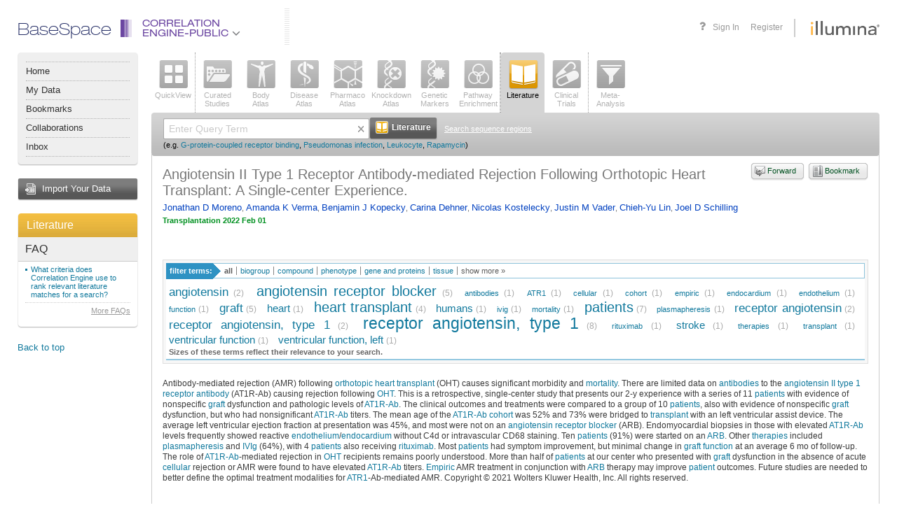

--- FILE ---
content_type: text/html;charset=UTF-8
request_url: https://accounts.public.ce.basespace.illumina.com/b/search/article.nb?id=33988339
body_size: 77955
content:
<!DOCTYPE html PUBLIC "-//W3C//DTD XHTML 1.0 Transitional//EN" "http://www.w3.org/TR/xhtml1/DTD/xhtml1-transitional.dtd">
<html xmlns="http://www.w3.org/1999/xhtml">
<head>
<meta http-equiv="Content-Type" content="text/html; charset=UTF-8" />
<link rel="stylesheet" href="/b/include/script.nbs?type=css&name=autocomplete,popup,effects&apiKey=nextbio-test&v=1.0" />
<link rel="stylesheet" href="/b/s/css3-s/nb.css?20251103_244925" />
<link rel="stylesheet" href="/b/s/css3-s/font-awesome.min.css?20251103_244925" />
<!--[if lte IE 7]>
<style type="text/css">/* <![CDATA[ */ @import url(/b/s/css3-s/nbie.css?20251103_244925); /* ]]> */</style>
<![endif]-->
<link rel="stylesheet" media="print" href="/b/s/css3-s/print.css?20251103_244925" />
<!--[if lte IE 8]>
<style type="text/css">/* <![CDATA[ */ @import url(/b/s/css3-s/nb3ie8.css?20251103_244925); /* ]]> */</style>
<![endif]-->
<link rel="shortcut icon" href="/b/s/img3/favicon.ico?20251103_244925" type="image/x-icon" />
<script type='text/javascript'>
<!--
var nb = {
system:"PUBLIC",root:"/b",img:"/b/s/img3",js:"/b/s/js3-s",
appContext:"b",
userId: "",
secure:"true",
walkMeUrl: "https://cdn.walkme.com/users/25d31b3166ba48908e23d5e9ed8e12d2/test/walkme_25d31b3166ba48908e23d5e9ed8e12d2_https.js",
exportChartsUrl: "https://charts.ce.basespace.illumina.com/highcharts-export-web/",
domainName: "PUBLIC"
,app:'lit'
,psauth:true
};
//-->
</script>
<script type='text/javascript' src='/b/s/js3-s/3rd/prototype-1.7.1.js'></script>
<script type='text/javascript' src='/b/s/js3-s/3rd/rsh0.6/rsh.js'></script>
<script type='text/javascript' src='/b/s/js3-s/3rd/jquery/jquery-1.7.2.min.js?20251103_244925'></script>
<script type="text/javascript" src="/b/s/js3-s/3rd/jquery.cycle.all.js?20251103_244925"></script>
<script type='text/javascript' src='/b/s/js3-s/3rd/d3.min.js?20251103_244925'></script>
<script>
var $j = jQuery.noConflict();
</script>
<script type='text/javascript' src='/b/s/js3-s/nb/nb.js?20251103_244925'></script>
<script type='text/javascript' src='/b/include/script.nbs?type=js&name=autocomplete,effects,notips,popup&apiKey=nextbio-test&v=1.0'></script>
<script type="text/javascript">
(function() {
var walkme = document.createElement('script');
walkme.type = 'text/javascript';
walkme.async = true;
walkme.src = nb.walkMeUrl;
// 'https://cdn.walkme.com/users/25d31b3166ba48908e23d5e9ed8e12d2/walkme_25d31b3166ba48908e23d5e9ed8e12d2_https.js'
var s = document.getElementsByTagName('script')[0];
s.parentNode.insertBefore(walkme, s);
window._walkmeConfig = {smartLoad:true};
})();
</script>
<title>Angiotensin II Type 1 Receptor Antibody-mediated Rejection Following Orthotopic Heart Transplant: A Single-center Experience. &mdash; NextBio article</title>
<script type='text/javascript' src='/b/s/js3-s/nb/search.js?20251103_244925'></script>
</head>
<body >
<a id="ie7Test" href="#ie7Test" style="position:absolute; top: -1000px; left: -1000px;"></a>
<div id='rap' class="Rap ">
<div class="Wrapper AppWrapper"><div class="WrapperIn"><div class="WrapperMinWidth"><div class="WrapperContainer">
<div class="header">
<div class="container">
<div class="header-nav" style="font-family: helvetica_neue_ltregular; font-size:24px; color: #252E66; margin-top:-6px;">BaseSpace</div>
<ul class="header-nav selected-product">
<li class="header-nav-item header-nav-main-item dropdown-item" id="product-drop-list">
<div class="product-lens ce">
<div class="el-1"></div>
<div class="el-2"></div>
<div class="el-3"></div>
<div class="el-4"></div>
<div class="el-5"></div>
<div class="el-6"></div>
</div>
<a class="ce" href="javascript:void(0);">
Correlation<br>Engine-Public
<span class="fa fa-angle-down fa-lg" style="color:#77787b"></span>
</a>
<ul class="header-nav-dropdown header-nav-main-dropdown dropdown-menu" id="productList" style="display:none;">
</ul>
</li>
</ul>
<div class="header-vendor">
<a class="header-logo" href="https://www.illumina.com" target="_blank" onclick='return chkAboutBox(event)'></a>
</div>
<ul class="header-nav header-nav-user">
<li class="header-nav-item header-nav-item-user header-nav-register"><a href="/b/authentication/login.nb" onclick="return saveLoginState();">Sign In</a></li>
<li class="header-nav-item header-nav-item-user header-nav-register">
<a onclick="showRegisterPopup()">Register</a>
</li>
</ul>
<a class="header-help selectable-tab animated-tab" title="Get help with this page" id='faqLink' href='/b/corp/faq.nb' target='_blank'>
<span class="fa fa-question fa-lg">
</span>
</a>
</div>
</div>
<div class="AppLeftBar2 NoPrint">
<div class="MenuPlate2">
<div class="MenuPlateHead2"></div>
<div class="MenuPlateBody2">
<ul class="MenuPlateList2">
<li ><a href='/b/nextbio.nb'>Home</a></li>
<li ><a href='javascript:void(signInLink("/b/mynb/projects.nb#tab=allProjects"));'>My Data</a></li>
<li ><a href='javascript:void(signInLink("/b/mynb/myBookmarks.nb"));'>Bookmarks</a></li>
<li ><a href='javascript:void(signInLink("/b/mynb/allNextBio.nb"));'>Collaborations</a></li>
<li ><a href='javascript:void(signInLink("/b/mynb/messages.nb"));'>Inbox</a></li>
</ul>
</div>
<div class="MenuPlateFoot2"></div>
</div>
<a href="javascript:void(signInLink('/b/imp/import.nb'));" class="AppImportButton">Import Your Data</a>
<div class="Plate">
<a href='/b/search/lit.nb' title="Go to Literature home" class='AppPlateTitle AppPlateTitleOrange'>Literature</a>
<div class="Plate5Body">
<div class="PlateCurrentApp2">
<div class="InnerWrap2">
<h4>FAQ</h4>
<ul>
<li><a href="/b/corp/faq.nb#litCriteria" onclick='return popupFaq(this, "faq", "litCriteria")'>What criteria does Correlation Engine use to rank relevant literature matches for a search?</a></li>
</ul>
<p class="SeeAll">
<a href="/b/corp/faq.nb" target="_blank">More FAQs</a>
</p>
</div>
</div>
</div>
<div class="Plate5Foot"><div><div></div></div></div>
</div>
<div class='Sticky NoIE6'>
<a onclick='toTop()'>Back to top</a>
</div>
</div>
<div class="AppContainer2" >
<div class="ContainerIn">
<div class="AppList AppList2 NoPrint">
<ul class="AppSelect">
<li>
<a onmouseover='nbTip(this.getAttribute("nb_tip"),true,[DELAY,2000,BGCOLOR,"#ffffcc",WIDTH,-300])' onmouseout='nbUnTip()' nb_tip="See a top-level view of all the information Correlation Engine has about a <strong>gene</strong>, <strong>SNP</strong>, <strong>sequence region</strong>, <strong>biogroup</strong>, <strong>bioset</strong>, <strong>phenotype</strong>, <strong>compound</strong>, <strong>tissue</strong>, or keyword." href='javascript:void(searchApp("ov"))'  ><span class="AppIcon  AppIconov "><img class="IconEn" src='/b/s/img3/vert/Overview.png' class='Png' /><img class="IconDis" style="display:none;" class='Png Disabled' src='/b/s/img3/vert/OverviewDisabled.png'/></span>QuickView</a>
</li>
</ul><div class="AppSelectLine"></div><ul class="AppSelect">
<li>
<a onmouseover='nbTip(this.getAttribute("nb_tip"),true,[DELAY,2000,BGCOLOR,"#ffffcc",WIDTH,-300])' onmouseout='nbUnTip()' nb_tip="Query or browse all studies curated by Illumina.  You can query by <strong>gene</strong>, <strong>SNP</strong>, <strong>sequence region</strong>, <strong>biogroup</strong>, <strong>bioset</strong>, <strong>phenotype</strong>, <strong>compound</strong>, <strong>tissue</strong>, or keyword.  Or browse using filters and text-based search." href='javascript:void(searchApp("as"))'  ><span class="AppIcon  AppIconas "><img class="IconEn" src='/b/s/img3/vert/All_Studies.png' class='Png' /><img class="IconDis" style="display:none;" class='Png Disabled' src='/b/s/img3/vert/All_StudiesDisabled.png'/></span>Curated<br />Studies</a>
</li>
<li>
<a onmouseover='nbTip(this.getAttribute("nb_tip"),true,[DELAY,2000,BGCOLOR,"#ffffcc",WIDTH,-300])' onmouseout='nbUnTip()' nb_tip="View the tissues, cell types, cell lines and stem cells in which a queried gene, bioset or biogroup is significantly enriched or expressed. Or view genes that are enriched or expressed in specific <strong> tissues</strong> and <strong>biosources</strong>." href='javascript:void(searchApp("ba"))'  ><span class="AppIcon  AppIconba "><img class="IconEn" src='/b/s/img3/vert/Body_Atlas.png' class='Png' /><img class="IconDis" style="display:none;" class='Png Disabled' src='/b/s/img3/vert/Body_AtlasDisabled.png'/></span>Body<br />Atlas</a>
</li>
<li>
<a onmouseover='nbTip(this.getAttribute("nb_tip"),true,[DELAY,2000,BGCOLOR,"#ffffcc",WIDTH,-300])' onmouseout='nbUnTip()' nb_tip="Find diseases, traits, conditions, and surrogate endpoints associated with a queried <strong>gene</strong>, <strong>sequence region</strong>, <strong>SNP</strong>, <strong>biogroup</strong>, or <strong>bioset</strong>." href='javascript:void(searchApp("da"))'  ><span class="AppIcon  AppIconda "><img class="IconEn" src='/b/s/img3/vert/Disease_Atlas.png' class='Png' /><img class="IconDis" style="display:none;" class='Png Disabled' src='/b/s/img3/vert/Disease_AtlasDisabled.png'/></span>Disease<br />Atlas</a>
</li>
<li>
<a onmouseover='nbTip(this.getAttribute("nb_tip"),true,[DELAY,2000,BGCOLOR,"#ffffcc",WIDTH,-300])' onmouseout='nbUnTip()' nb_tip="Discover which compounds and treatments affect a queried <strong>gene</strong>, <strong>sequence region</strong>, <strong>biogroup</strong>, or <strong>bioset</strong>." href='javascript:void(searchApp("pa"))'  ><span class="AppIcon  AppIconpa "><img class="IconEn" src='/b/s/img3/vert/Pharmaco_Atlas.png' class='Png' /><img class="IconDis" style="display:none;" class='Png Disabled' src='/b/s/img3/vert/Pharmaco_AtlasDisabled.png'/></span>Pharmaco<br />Atlas</a>
</li>
<li>
<a onmouseover='nbTip(this.getAttribute("nb_tip"),true,[DELAY,2000,BGCOLOR,"#ffffcc",WIDTH,-300])' onmouseout='nbUnTip()' nb_tip="Perform a knockdown, knockout, or overexpression experiment in reverse: See which genetic perturbations affect a queried <strong>gene</strong>, <strong>sequence region</strong>, <strong>biogroup</strong>, or <strong>bioset</strong>." href='javascript:void(searchApp("ka"))'  ><span class="AppIcon  AppIconka "><img class="IconEn" src='/b/s/img3/vert/Knockdown_Atlas.png' class='Png' /><img class="IconDis" style="display:none;" class='Png Disabled' src='/b/s/img3/vert/Knockdown_AtlasDisabled.png'/></span>Knockdown<br />Atlas</a>
</li>
<li>
<a onmouseover='nbTip(this.getAttribute("nb_tip"),true,[DELAY,2000,BGCOLOR,"#ffffcc",WIDTH,-300])' onmouseout='nbUnTip()' nb_tip="Locate genes and SNPs that are significantly linked to a queried <strong>phenotype</strong> or <strong>compound</strong>." href='javascript:void(searchApp("gm"))'  ><span class="AppIcon  AppIcongm "><img class="IconEn" src='/b/s/img3/vert/Genetic_Markers.png' class='Png' /><img class="IconDis" style="display:none;" class='Png Disabled' src='/b/s/img3/vert/Genetic_MarkersDisabled.png'/></span>Genetic<br />Markers</a>
</li>
<li>
<a onmouseover='nbTip(this.getAttribute("nb_tip"),true,[DELAY,2000,BGCOLOR,"#ffffcc",WIDTH,-300])' onmouseout='nbUnTip()' nb_tip="Find biogroups for which your queried <strong>bioset</strong>, <strong>phenotype</strong> or <strong>compound</strong> is highly enriched." href='javascript:void(searchApp("bg"))'  ><span class="AppIcon  AppIconbg "><img class="IconEn" src='/b/s/img3/vert/Biogroups.png' class='Png' /><img class="IconDis" style="display:none;" class='Png Disabled' src='/b/s/img3/vert/BiogroupsDisabled.png'/></span>Pathway<br />Enrichment</a>
</li>
</ul><div class="AppSelectLine"></div><ul class="AppSelect">
<li>
</li>
</ul><div class="AppSelectLine"></div><ul class="AppSelect">
<li>
<a onmouseover='nbTip(this.getAttribute("nb_tip"),true,[DELAY,2000,BGCOLOR,"#ffffcc",WIDTH,-300])' onmouseout='nbUnTip()' nb_tip="Do a classic PubMed literature search, or search hundreds of biology- and health-related news sources with any query term or keyword." href='javascript:void(searchApp("lit"))'  class="Selected"><span class="AppIcon  AppIconlit "><img class="IconEn" src='/b/s/img3/vert/Literature.png' class='Png' /><img class="IconDis" style="display:none;" class='Png Disabled' src='/b/s/img3/vert/LiteratureDisabled.png'/></span>Literature</a>
</li>
<li>
<a onmouseover='nbTip(this.getAttribute("nb_tip"),true,[DELAY,2000,BGCOLOR,"#ffffcc",WIDTH,-300])' onmouseout='nbUnTip()' nb_tip="Find clinical trials that interest you (including actively recruiting studies), using any query term or keyword." href='javascript:void(searchApp("trials"))'  ><span class="AppIcon  AppIcontrials "><img class="IconEn" src='/b/s/img3/vert/Clinical_Trials.png' class='Png' /><img class="IconDis" style="display:none;" class='Png Disabled' src='/b/s/img3/vert/Clinical_TrialsDisabled.png'/></span>Clinical<br />Trials</a>
</li>
</ul><div class="AppSelectLine"></div><ul class="AppSelect">
<li>
<a onmouseover='nbTip(this.getAttribute("nb_tip"),true,[DELAY,2000,BGCOLOR,"#ffffcc",WIDTH,-300])' onmouseout='nbUnTip()' nb_tip="Discover which genes or biogroups are significantly regulated in common across up to 150 <strong>biosets</strong> of your choice. Search among all <strong>biosets</strong> in Correlation Engine to find those that correlate with a Meta-Analysis of up to 10 selected <strong>biosets</strong>." href='javascript:void(searchApp("adv"))'  ><span class="AppIcon  AppIconadv "><img class="IconEn" src='/b/s/img3/vert/Meta_Analysis.png' class='Png' /><img class="IconDis" style="display:none;" class='Png Disabled' src='/b/s/img3/vert/Meta_AnalysisDisabled.png'/></span><div id='maBadge' style='display:none'>0</div>Meta-<br />Analysis</a>
</li>
</ul>
<div class="Clear"></div>
</div>
<div class="App2Search">
<div class="App2SearchIn1">
<div class="App2SearchIn2">
<div class="App2SearchForm">
<form id="mainSearchBx" style="" action="" onsubmit="return searchApp('lit',true)">
<input type="text" class="App2SearchFormText" name="q" id="q" value="" autocomplete="off" />
<span class='ClearQWrap'><img src='/b/s/img3/icons/liteX.gif' onclick='clearQuery()' class='ClearQ' alt='Clear' title='Clear'/></span>
<button type="submit" class="App2SearchFormSubmit"><span><strong><img src="/b/s/img3/vert/LiteratureSrch.png" width="18" height="18" alt="" /> Literature</strong></span></button>
<a class="App2SearchTipsLink" href="" onclick="switchSearchBoxes('seqSearchBx');return false;">Search sequence regions</a>
<div class="Clear"></div>
<div class='SearchEg'>
<small>
(e.g.
<a onclick="setCookieKey('nbFacets', 'lit')" href="/b/search/lit/G-protein-coupled%20receptor%20binding">G-protein-coupled receptor binding</a>,
<a onclick="setCookieKey('nbFacets', 'lit')" href="/b/search/lit/Pseudomonas%20infection">Pseudomonas infection</a>,
<a onclick="setCookieKey('nbFacets', 'lit')" href="/b/search/lit/Leukocyte">Leukocyte</a>,
<a onclick="setCookieKey('nbFacets', 'lit')" href="/b/search/lit/Rapamycin">Rapamycin</a>)
</small>
</div>
</form>
<form id="seqSearchBx" style="display:none" action="" onsubmit="return checkRegionRange('lit');">
<input id="maxRange" name="maxRange" type="hidden" value=""/>
<input id="chName" name="chName" type="hidden" value=""/>
<div style="width:870px;">
<div style="float:left;width:52%;">
<table cellspacing="0" cellpadding="0">
<tr>
<th style="width:150px;font-size:11px;text-align:left">Organisms</th>
<th style="width:100px;font-size:11px;text-align:left">Chromosomes</th>
<th style="width:auto;font-size:11px;text-align:left">Start</th>
<th style="width:auto;font-size:11px;text-align:left">Stop</th>
</tr>
<tr>
<td style="width:150px">
<select id="organisms" name='organisms' style="width:140px;font-size:11px" onchange="updateChromosomeOpt()">
<option id="og1" value="1" selected="selected">Homo Sapiens</option>
<option id="og2" value="2" >Mus Musculus</option>
<option id="og3" value="3" >Rattus Norvegicus</option>
<option id="og5" value="5" >C. Elegans</option>
<option id="og6" value="6" >D. Melanogaster</option>
<option id="og7" value="7" >Saccharomyces Cerevisiae</option>
</select>
</td>
<td style="width:100px"><select id="chromosome" name='chromosome' style="width:90px;font-size:11px" onchange="updateMaxChrRange()"></td>
<td style="width:auto;"><input style="height:13px;font-size:11px;margin-right:10px;width:90px;" type="text" id="chStart" name="chStart" value="" /></td>
<td style="width:auto;"><input style="height:13px;font-size:11px;width:90px;" type="text" id="chStop" name="chStop" value="" /></td>
</tr>
</table>
</div>
<div style="float:left;width:48%;margin-top: 3px;">
<button type="submit" class="App2SearchFormSubmit" style='margin-left: 10px;'><span><strong><img src="/b/s/img3/vert/LiteratureSrch.png" width="18" height="18" alt="" /> Literature</strong></span></button>
<a class="App2SearchTipsLink" href="" onclick="switchSearchBoxes('mainSearchBx');return false;">Go back to main search</a>
</div>
</div>
<div class="Clear"></div>
</form>
</div>
<div class="Clear"></div>
</div>
</div>
</div>
<div class='Plate'>
<div class="PlateBody AppSearchContainerBody" >
<div class="PlateContent App2SearchContainerContent">
<div class="InnerWrap2">
<div class="ArticleInfo">
<a id='bookmarkLink' href="/b/bookmarks/bookmark.nb" onclick="appendUrl('bookmarkLink', 'bookmarkUrl', false); appendTitle('bookmarkLink', 'bookmarkTitle'); return signInLink(this)" class="StyledButtonAqua StyledButtonSimple StyledButtonBookmark" style='float:right; margin:0 0 5px 5px'><span><strong>Bookmark</strong></span></a>
<a id='forwardLink' href="/b/forwardurl/forwardurl.nb" onclick="appendUrl('forwardLink', 'forwardURL', true); appendTitle('forwardLink', 'forwardURLTitle'); return signInLink(this)" class="StyledButtonAqua StyledButtonSimple StyledButtonForward" style='float:right; margin:0 0 5px 5px'><span><strong>Forward</strong></span></a>
<h1 class='AppTitle'>
<span class='AppName'>
Angiotensin II Type 1 Receptor Antibody-mediated Rejection Following Orthotopic Heart Transplant: A Single-center Experience.
</span>
</h1>
<p class="Authors">
<a href="/b/search/author/Jonathan%20D%20Moreno">Jonathan D Moreno</a>, <a href="/b/search/author/Amanda%20K%20Verma">Amanda K Verma</a>, <a href="/b/search/author/Benjamin%20J%20Kopecky">Benjamin J Kopecky</a>, <a href="/b/search/author/Carina%20Dehner">Carina Dehner</a>, <a href="/b/search/author/Nicolas%20Kostelecky">Nicolas Kostelecky</a>, <a href="/b/search/author/Justin%20M%20Vader">Justin M Vader</a>, <a href="/b/search/author/Chieh-Yu%20Lin">Chieh-Yu Lin</a>, <a href="/b/search/author/Joel%20D%20Schilling">Joel D Schilling</a>
</p>
<p></a></p><p></a></p><p></a></p><p></a></p><p></a></p><p></a></p><p></a></p><p></a></p><p></a></p>
<cite class="InfoSource"><strong>Transplantation&nbsp;2022 Feb 01</strong></cite>
</div>
<br />
<br />
<div class="TagCloudAndFilter">
<div class="RelatedTerms"><h6><span>filter terms:</span></h6><input type="hidden" class="TagCloudBackupValues" nbId="_pub" nbUrl="search/publication/tagCloud.nb" nbQuery="q=&amp;id=33988339" nbFilter="false" /><ul class="TermsBy" id="_pub_type_tabs"><li class="Selected" id="_pub_ALL" name="_pub_type"><a href="" onclick="return onClickCloudTab({obj: this, cloudId: '_pub', tabId: 'ALL', url: 'search/publication/tagCloud.nb', query: 'q=\&id=33988339', filter: 'false', otherList:'_pub_type_tabs_more'});">all</a></li><li id="_pub_BIOGROUP" name="_pub_type"><a href="" onclick="return onClickCloudTab({obj: this, cloudId: '_pub', tabId: 'BIOGROUP', url: 'search/publication/tagCloud.nb', query: 'q=\&id=33988339', filter: 'false', otherList:'_pub_type_tabs_more'});">biogroup</a></li><li id="_pub_COMPOUND" name="_pub_type"><a href="" onclick="return onClickCloudTab({obj: this, cloudId: '_pub', tabId: 'COMPOUND', url: 'search/publication/tagCloud.nb', query: 'q=\&id=33988339', filter: 'false', otherList:'_pub_type_tabs_more'});">compound</a></li><li id="_pub_DISEASE" name="_pub_type"><a href="" onclick="return onClickCloudTab({obj: this, cloudId: '_pub', tabId: 'DISEASE', url: 'search/publication/tagCloud.nb', query: 'q=\&id=33988339', filter: 'false', otherList:'_pub_type_tabs_more'});">phenotype</a></li><li id="_pub_GENE" name="_pub_type"><a href="" onclick="return onClickCloudTab({obj: this, cloudId: '_pub', tabId: 'GENE', url: 'search/publication/tagCloud.nb', query: 'q=\&id=33988339', filter: 'false', otherList:'_pub_type_tabs_more'});">gene and proteins</a></li><li id="_pub_TISSUE" name="_pub_type"><a href="" onclick="return onClickCloudTab({obj: this, cloudId: '_pub', tabId: 'TISSUE', url: 'search/publication/tagCloud.nb', query: 'q=\&id=33988339', filter: 'false', otherList:'_pub_type_tabs_more'});">tissue</a></li><li class="ShowMore" id="_pub_show_more"><a href="javascript:void(0)" onclick="$('_pub_show_more').hide();$('_pub_show_less').show();$('_pub_type_tabs_more').show();">show more &raquo;</a></li><li class="ShowLess" id="_pub_show_less" style="display:none"><a href="javascript:void(0)" onclick="$('_pub_type_tabs_more').hide();$('_pub_show_less').hide();$('_pub_show_more').show();">show less &laquo;</a></li></ul><ul class="TermsBy" id="_pub_type_tabs_more" style="clear:both;width:100%;display:none"><li id="_pub_ORGANISM" name="_pub_type"><a href="" onclick="return onClickCloudTab({obj: this, cloudId: '_pub', tabId: 'ORGANISM', url: 'search/publication/tagCloud.nb', query: 'q=\&id=33988339', filter: 'false', otherList:'_pub_type_tabs'});">organism</a></li><li id="_pub_TECHNIQUE" name="_pub_type"><a href="" onclick="return onClickCloudTab({obj: this, cloudId: '_pub', tabId: 'TECHNIQUE', url: 'search/publication/tagCloud.nb', query: 'q=\&id=33988339', filter: 'false', otherList:'_pub_type_tabs'});">technique</a></li><li id="_pub_PROCESSES" name="_pub_type"><a href="" onclick="return onClickCloudTab({obj: this, cloudId: '_pub', tabId: 'PROCESSES', url: 'search/publication/tagCloud.nb', query: 'q=\&id=33988339', filter: 'false', otherList:'_pub_type_tabs'});">processes</a></li><li id="_pub_HUMANITIES" name="_pub_type"><a href="" onclick="return onClickCloudTab({obj: this, cloudId: '_pub', tabId: 'HUMANITIES', url: 'search/publication/tagCloud.nb', query: 'q=\&id=33988339', filter: 'false', otherList:'_pub_type_tabs'});">humanities</a></li><li id="_pub_NAMEDGROUPS" name="_pub_type"><a href="" onclick="return onClickCloudTab({obj: this, cloudId: '_pub', tabId: 'NAMEDGROUPS', url: 'search/publication/tagCloud.nb', query: 'q=\&id=33988339', filter: 'false', otherList:'_pub_type_tabs'});">namedgroups</a></li></ul><div class="Clear"></div></div>
<div id="_pub" class="TagCloud" nbUrl="search/publication/tagCloud.nb" nbQuery="q=&amp;id=33988339" nbFilter="false" tagTypes="BIOGROUP,COMPOUND,DISEASE,GENE,TISSUE">
<div id="_pub_tagCloudContainer" style="clear:both;position:relative">
<div style="position:relative; NoUl">
<div class="Tags">
<li class="s3"><a href="/b/search/ov/angiotensin" onmouseover="nbApi.popupItems(this,'_pub_popup', '/search/anno.nb', [ ['treatment', '259740', 'Angiotensins,Angiotensin']  ], event, false, 500, function() {nbApi.setAttr('_pub_popup', 'nbSyn', 'syn=');}); return false;" onclick="nbApi.popupItems(this,'_pub_popup', '/search/anno.nb', [ ['treatment', '259740', 'Angiotensins,Angiotensin']  ], event, false, 100, function() {nbApi.setAttr('_pub_popup', 'nbSyn', 'syn=');}); return false;"nbTagName="angiotensin">angiotensin</a>&nbsp;<span title="Term 'angiotensin' and its synonyms occurs 2 times within this article." class="TagCloudCount">(2)</span></li> <li class="s2"><a href="/b/search/ov/angiotensin%20receptor%20blocker" onmouseover="nbApi.popupItems(this,'_pub_popup', '/search/anno.nb', [ ['treatment', '2370842', 'Angiotensin Receptor Antagonists,Receptor Blockers{comma} Angiotensins,Antagonists{comma} Angiotensin Recept...']  ], event, false, 500, function() {nbApi.setAttr('_pub_popup', 'nbSyn', 'syn=ARB|Angiotensin Receptor Antagonists');}); return false;" onclick="nbApi.popupItems(this,'_pub_popup', '/search/anno.nb', [ ['treatment', '2370842', 'Angiotensin Receptor Antagonists,Receptor Blockers{comma} Angiotensins,Antagonists{comma} Angiotensin Recept...']  ], event, false, 100, function() {nbApi.setAttr('_pub_popup', 'nbSyn', 'syn=ARB|Angiotensin Receptor Antagonists');}); return false;"nbTagName="angiotensin receptor blocker">angiotensin&nbsp;receptor&nbsp;blocker</a>&nbsp;<span title="Term 'angiotensin receptor blocker' and its synonyms occurs 5 times within this article." class="TagCloudCount">(5)</span></li> <li class="s6"><a href="/b/search/ov/antibodies" onmouseover="nbApi.popupItems(this,'_pub_popup', '/search/anno.nb', [ ['treatment', '263978', 'Antibodies,Antibody,Antibodieses']  ], event, false, 500, function() {nbApi.setAttr('_pub_popup', 'nbSyn', 'syn=');}); return false;" onclick="nbApi.popupItems(this,'_pub_popup', '/search/anno.nb', [ ['treatment', '263978', 'Antibodies,Antibody,Antibodieses']  ], event, false, 100, function() {nbApi.setAttr('_pub_popup', 'nbSyn', 'syn=');}); return false;"nbTagName="antibodies">antibodies</a>&nbsp;<span title="Term 'antibodies' and its synonyms occurs 1 times within this article." class="TagCloudCount">(1)</span></li> <li class="s6"><a href="/b/search/ov/ATR1" onmouseover="nbApi.popupItems(this,'_pub_popup', '/search/anno.nb', [ ['feature', '25349', 'SLC3A1,solute carrier family 3 (cystine, dibasic and neutral amino acid transporters, activator ...']  ], event, false, 500, function() {nbApi.setAttr('_pub_popup', 'nbSyn', 'syn=');}); return false;" onclick="nbApi.popupItems(this,'_pub_popup', '/search/anno.nb', [ ['feature', '25349', 'SLC3A1,solute carrier family 3 (cystine, dibasic and neutral amino acid transporters, activator ...']  ], event, false, 100, function() {nbApi.setAttr('_pub_popup', 'nbSyn', 'syn=');}); return false;"nbTagName="ATR1">ATR1</a>&nbsp;<span title="Term 'ATR1' and its synonyms occurs 1 times within this article." class="TagCloudCount">(1)</span></li> <li class="s6"><a href="/b/search/ov/cellular" onmouseover="nbApi.popupItems(this,'_pub_popup', '/search/anno.nb', [ ['biogroup', '35314', 'cellularization']  ], event, false, 500, function() {nbApi.setAttr('_pub_popup', 'nbSyn', 'syn=');}); return false;" onclick="nbApi.popupItems(this,'_pub_popup', '/search/anno.nb', [ ['biogroup', '35314', 'cellularization']  ], event, false, 100, function() {nbApi.setAttr('_pub_popup', 'nbSyn', 'syn=');}); return false;"nbTagName="cellular">cellular</a>&nbsp;<span title="Term 'cellular' and its synonyms occurs 1 times within this article." class="TagCloudCount">(1)</span></li> <li class="s6"><a href="/b/search/ov/cohort" onmouseover="nbApi.popupItems(this,'_pub_popup', '/search/anno.nb', [ ['techniques', '226608', 'Cohort Studies']  ], event, false, 500, function() {nbApi.setAttr('_pub_popup', 'nbSyn', 'syn=');}); return false;" onclick="nbApi.popupItems(this,'_pub_popup', '/search/anno.nb', [ ['techniques', '226608', 'Cohort Studies']  ], event, false, 100, function() {nbApi.setAttr('_pub_popup', 'nbSyn', 'syn=');}); return false;"nbTagName="cohort">cohort</a>&nbsp;<span title="Term 'cohort' and its synonyms occurs 1 times within this article." class="TagCloudCount">(1)</span></li> <li class="s6"><a href="/b/search/ov/empiric" onmouseover="nbApi.popupItems(this,'_pub_popup', '/search/anno.nb', [ ['humanities', '233383', 'Empiricism']  ], event, false, 500, function() {nbApi.setAttr('_pub_popup', 'nbSyn', 'syn=');}); return false;" onclick="nbApi.popupItems(this,'_pub_popup', '/search/anno.nb', [ ['humanities', '233383', 'Empiricism']  ], event, false, 100, function() {nbApi.setAttr('_pub_popup', 'nbSyn', 'syn=');}); return false;"nbTagName="empiric">empiric</a>&nbsp;<span title="Term 'empiric' and its synonyms occurs 1 times within this article." class="TagCloudCount">(1)</span></li> <li class="s6"><a href="/b/search/ov/endocardium" onmouseover="nbApi.popupItems(this,'_pub_popup', '/search/anno.nb', [ ['tissue', '216118', 'Endocardium']  ], event, false, 500, function() {nbApi.setAttr('_pub_popup', 'nbSyn', 'syn=');}); return false;" onclick="nbApi.popupItems(this,'_pub_popup', '/search/anno.nb', [ ['tissue', '216118', 'Endocardium']  ], event, false, 100, function() {nbApi.setAttr('_pub_popup', 'nbSyn', 'syn=');}); return false;"nbTagName="endocardium">endocardium</a>&nbsp;<span title="Term 'endocardium' and its synonyms occurs 1 times within this article." class="TagCloudCount">(1)</span></li> <li class="s6"><a href="/b/search/ov/endothelium" onmouseover="nbApi.popupItems(this,'_pub_popup', '/search/anno.nb', [ ['tissue', '216753', 'Endothelium']  ], event, false, 500, function() {nbApi.setAttr('_pub_popup', 'nbSyn', 'syn=');}); return false;" onclick="nbApi.popupItems(this,'_pub_popup', '/search/anno.nb', [ ['tissue', '216753', 'Endothelium']  ], event, false, 100, function() {nbApi.setAttr('_pub_popup', 'nbSyn', 'syn=');}); return false;"nbTagName="endothelium">endothelium</a>&nbsp;<span title="Term 'endothelium' and its synonyms occurs 1 times within this article." class="TagCloudCount">(1)</span></li> <li class="s6"><a href="/b/search/ov/function" onmouseover="nbApi.popupItems(this,'_pub_popup', '/search/anno.nb', [ ['disease', '1474040', 'Function']  ], event, false, 500, function() {nbApi.setAttr('_pub_popup', 'nbSyn', 'syn=');}); return false;" onclick="nbApi.popupItems(this,'_pub_popup', '/search/anno.nb', [ ['disease', '1474040', 'Function']  ], event, false, 100, function() {nbApi.setAttr('_pub_popup', 'nbSyn', 'syn=');}); return false;"nbTagName="function">function</a>&nbsp;<span title="Term 'function' and its synonyms occurs 1 times within this article." class="TagCloudCount">(1)</span></li> <li class="s3"><a href="/b/search/ov/graft" onmouseover="nbApi.popupItems(this,'_pub_popup', '/search/anno.nb', [ ['techniques', '227749', 'Transplants']  ], event, false, 500, function() {nbApi.setAttr('_pub_popup', 'nbSyn', 'syn=');}); return false;" onclick="nbApi.popupItems(this,'_pub_popup', '/search/anno.nb', [ ['techniques', '227749', 'Transplants']  ], event, false, 100, function() {nbApi.setAttr('_pub_popup', 'nbSyn', 'syn=');}); return false;"nbTagName="graft">graft</a>&nbsp;<span title="Term 'graft' and its synonyms occurs 5 times within this article." class="TagCloudCount">(5)</span></li> <li class="s4"><a href="/b/search/ov/heart" onmouseover="nbApi.popupItems(this,'_pub_popup', '/search/anno.nb', [ ['tissue', '216117', 'Heart']  ], event, false, 500, function() {nbApi.setAttr('_pub_popup', 'nbSyn', 'syn=');}); return false;" onclick="nbApi.popupItems(this,'_pub_popup', '/search/anno.nb', [ ['tissue', '216117', 'Heart']  ], event, false, 100, function() {nbApi.setAttr('_pub_popup', 'nbSyn', 'syn=');}); return false;"nbTagName="heart">heart</a>&nbsp;<span title="Term 'heart' and its synonyms occurs 1 times within this article." class="TagCloudCount">(1)</span></li> <li class="s2"><a href="/b/search/ov/heart%20transplant" onmouseover="nbApi.popupItems(this,'_pub_popup', '/search/anno.nb', [ ['techniques', '225565', 'Heart Transplantation']  ], event, false, 500, function() {nbApi.setAttr('_pub_popup', 'nbSyn', 'syn=OHT|Orthotopic Heart Transplant|orthotopic heart transplant');}); return false;" onclick="nbApi.popupItems(this,'_pub_popup', '/search/anno.nb', [ ['techniques', '225565', 'Heart Transplantation']  ], event, false, 100, function() {nbApi.setAttr('_pub_popup', 'nbSyn', 'syn=OHT|Orthotopic Heart Transplant|orthotopic heart transplant');}); return false;"nbTagName="heart transplant">heart&nbsp;transplant</a>&nbsp;<span title="Term 'heart transplant' and its synonyms occurs 4 times within this article." class="TagCloudCount">(4)</span></li> <li class="s4"><a href="/b/search/ov/humans" onmouseover="nbApi.popupItems(this,'_pub_popup', '/search/anno.nb', [ ['organism', '219393', 'Humans']  ], event, false, 500, function() {nbApi.setAttr('_pub_popup', 'nbSyn', 'syn=');}); return false;" onclick="nbApi.popupItems(this,'_pub_popup', '/search/anno.nb', [ ['organism', '219393', 'Humans']  ], event, false, 100, function() {nbApi.setAttr('_pub_popup', 'nbSyn', 'syn=');}); return false;"nbTagName="humans">humans</a>&nbsp;<span title="Term 'humans' and its synonyms occurs 1 times within this article." class="TagCloudCount">(1)</span></li> <li class="s6"><a href="/b/search/ov/ivig" onmouseover="nbApi.popupItems(this,'_pub_popup', '/search/anno.nb', [ ['treatment', '264047', 'Immunoglobulins{comma} Intravenous,Intravenous Immune Globulin,Intravenous IG,Intravenous Antibodieses...']  ], event, false, 500, function() {nbApi.setAttr('_pub_popup', 'nbSyn', 'syn=');}); return false;" onclick="nbApi.popupItems(this,'_pub_popup', '/search/anno.nb', [ ['treatment', '264047', 'Immunoglobulins{comma} Intravenous,Intravenous Immune Globulin,Intravenous IG,Intravenous Antibodieses...']  ], event, false, 100, function() {nbApi.setAttr('_pub_popup', 'nbSyn', 'syn=');}); return false;"nbTagName="ivig">ivig</a>&nbsp;<span title="Term 'ivig' and its synonyms occurs 1 times within this article." class="TagCloudCount">(1)</span></li> <li class="s6"><a href="/b/search/ov/mortality" onmouseover="nbApi.popupItems(this,'_pub_popup', '/search/anno.nb', [ ['techniques', '226534', 'Mortality']  ], event, false, 500, function() {nbApi.setAttr('_pub_popup', 'nbSyn', 'syn=');}); return false;" onclick="nbApi.popupItems(this,'_pub_popup', '/search/anno.nb', [ ['techniques', '226534', 'Mortality']  ], event, false, 100, function() {nbApi.setAttr('_pub_popup', 'nbSyn', 'syn=');}); return false;"nbTagName="mortality">mortality</a>&nbsp;<span title="Term 'mortality' and its synonyms occurs 1 times within this article." class="TagCloudCount">(1)</span></li> <li class="s2"><a href="/b/search/ov/patients" onmouseover="nbApi.popupItems(this,'_pub_popup', '/search/anno.nb', [ ['named groups', '234029', 'Patients']  ], event, false, 500, function() {nbApi.setAttr('_pub_popup', 'nbSyn', 'syn=patient');}); return false;" onclick="nbApi.popupItems(this,'_pub_popup', '/search/anno.nb', [ ['named groups', '234029', 'Patients']  ], event, false, 100, function() {nbApi.setAttr('_pub_popup', 'nbSyn', 'syn=patient');}); return false;"nbTagName="patients">patients</a>&nbsp;<span title="Term 'patients' and its synonyms occurs 7 times within this article." class="TagCloudCount">(7)</span></li> <li class="s6"><a href="/b/search/ov/plasmapheresis" onmouseover="nbApi.popupItems(this,'_pub_popup', '/search/anno.nb', [ ['techniques', '224905', 'Plasmapheresis']  ], event, false, 500, function() {nbApi.setAttr('_pub_popup', 'nbSyn', 'syn=');}); return false;" onclick="nbApi.popupItems(this,'_pub_popup', '/search/anno.nb', [ ['techniques', '224905', 'Plasmapheresis']  ], event, false, 100, function() {nbApi.setAttr('_pub_popup', 'nbSyn', 'syn=');}); return false;"nbTagName="plasmapheresis">plasmapheresis</a>&nbsp;<span title="Term 'plasmapheresis' and its synonyms occurs 1 times within this article." class="TagCloudCount">(1)</span></li> <li class="s3"><a href="/b/search/ov/receptor%20angiotensin" onmouseover="nbApi.popupItems(this,'_pub_popup', '/search/anno.nb', [ ['treatment', '2621375', 'Receptors{comma} Angiotensin,Angiotensin Receptors,Receptors{comma} Angiotensin,Angiotensin Receptor,Angiote...']  ], event, false, 500, function() {nbApi.setAttr('_pub_popup', 'nbSyn', 'syn=Receptor, Angiotensin');}); return false;" onclick="nbApi.popupItems(this,'_pub_popup', '/search/anno.nb', [ ['treatment', '2621375', 'Receptors{comma} Angiotensin,Angiotensin Receptors,Receptors{comma} Angiotensin,Angiotensin Receptor,Angiote...']  ], event, false, 100, function() {nbApi.setAttr('_pub_popup', 'nbSyn', 'syn=Receptor, Angiotensin');}); return false;"nbTagName="receptor angiotensin">receptor&nbsp;angiotensin</a>&nbsp;<span title="Term 'receptor angiotensin' and its synonyms occurs 2 times within this article." class="TagCloudCount">(2)</span></li> <li class="s3"><a href="/b/search/ov/receptor%20angiotensin%2C%20type%201" onmouseover="nbApi.popupItems(this,'_pub_popup', '/search/anno.nb', [ ['treatment', '2599169', 'Receptor{comma} Angiotensin{comma} Type 1,Receptor{comma} Angiotensin{comma} Type 1,Angiotensin II Type 1 Receptor,Angio...']  ], event, false, 500, function() {nbApi.setAttr('_pub_popup', 'nbSyn', 'syn=');}); return false;" onclick="nbApi.popupItems(this,'_pub_popup', '/search/anno.nb', [ ['treatment', '2599169', 'Receptor{comma} Angiotensin{comma} Type 1,Receptor{comma} Angiotensin{comma} Type 1,Angiotensin II Type 1 Receptor,Angio...']  ], event, false, 100, function() {nbApi.setAttr('_pub_popup', 'nbSyn', 'syn=');}); return false;"nbTagName="receptor angiotensin, type 1">receptor&nbsp;angiotensin,&nbsp;type&nbsp;1</a>&nbsp;<span title="Term 'receptor angiotensin, type 1' and its synonyms occurs 2 times within this article." class="TagCloudCount">(2)</span></li> <li class="s1"><a href="/b/search/ov/receptor%20angiotensin%2C%20type%201" onmouseover="nbApi.popupItems(this,'_pub_popup', '/search/anno.nb', [ ['treatment', '2599169', 'Receptor{comma} Angiotensin{comma} Type 1,Receptor{comma} Angiotensin{comma} Type 1,Angiotensin II Type 1 Receptor,Angio...']  ], event, false, 500, function() {nbApi.setAttr('_pub_popup', 'nbSyn', 'syn=angiotensin II type 1 receptor antibody|Angiotensin II Type 1 Receptor Antibody|AT1R-Ab');}); return false;" onclick="nbApi.popupItems(this,'_pub_popup', '/search/anno.nb', [ ['treatment', '2599169', 'Receptor{comma} Angiotensin{comma} Type 1,Receptor{comma} Angiotensin{comma} Type 1,Angiotensin II Type 1 Receptor,Angio...']  ], event, false, 100, function() {nbApi.setAttr('_pub_popup', 'nbSyn', 'syn=angiotensin II type 1 receptor antibody|Angiotensin II Type 1 Receptor Antibody|AT1R-Ab');}); return false;"nbTagName="receptor angiotensin, type 1">receptor&nbsp;angiotensin,&nbsp;type&nbsp;1</a>&nbsp;<span title="Term 'receptor angiotensin, type 1' and its synonyms occurs 8 times within this article." class="TagCloudCount">(8)</span></li> <li class="s6"><a href="/b/search/ov/rituximab" onmouseover="nbApi.popupItems(this,'_pub_popup', '/search/anno.nb', [ ['treatment', '452640', 'rituximab,rituximab CD20 antibody,CD20 antibody{comma} rituximabs,CD20 antibody{comma} rituximab,rituximab C...']  ], event, false, 500, function() {nbApi.setAttr('_pub_popup', 'nbSyn', 'syn=');}); return false;" onclick="nbApi.popupItems(this,'_pub_popup', '/search/anno.nb', [ ['treatment', '452640', 'rituximab,rituximab CD20 antibody,CD20 antibody{comma} rituximabs,CD20 antibody{comma} rituximab,rituximab C...']  ], event, false, 100, function() {nbApi.setAttr('_pub_popup', 'nbSyn', 'syn=');}); return false;"nbTagName="rituximab">rituximab</a>&nbsp;<span title="Term 'rituximab' and its synonyms occurs 1 times within this article." class="TagCloudCount">(1)</span></li> <li class="s4"><a href="/b/search/ov/stroke" onmouseover="nbApi.popupItems(this,'_pub_popup', '/search/anno.nb', [ ['disease', '1275167', 'Cerebrovascular accident']  ], event, false, 500, function() {nbApi.setAttr('_pub_popup', 'nbSyn', 'syn=');}); return false;" onclick="nbApi.popupItems(this,'_pub_popup', '/search/anno.nb', [ ['disease', '1275167', 'Cerebrovascular accident']  ], event, false, 100, function() {nbApi.setAttr('_pub_popup', 'nbSyn', 'syn=');}); return false;"nbTagName="stroke">stroke</a>&nbsp;<span title="Term 'stroke' and its synonyms occurs 1 times within this article." class="TagCloudCount">(1)</span></li> <li class="s6"><a href="/b/search/ov/therapies" onmouseover="nbApi.popupItems(this,'_pub_popup', '/search/anno.nb', [ ['techniques', '224845', 'Therapeutics']  ], event, false, 500, function() {nbApi.setAttr('_pub_popup', 'nbSyn', 'syn=');}); return false;" onclick="nbApi.popupItems(this,'_pub_popup', '/search/anno.nb', [ ['techniques', '224845', 'Therapeutics']  ], event, false, 100, function() {nbApi.setAttr('_pub_popup', 'nbSyn', 'syn=');}); return false;"nbTagName="therapies">therapies</a>&nbsp;<span title="Term 'therapies' and its synonyms occurs 1 times within this article." class="TagCloudCount">(1)</span></li> <li class="s6"><a href="/b/search/ov/transplant" onmouseover="nbApi.popupItems(this,'_pub_popup', '/search/anno.nb', [ ['techniques', '227749', 'Transplants']  ], event, false, 500, function() {nbApi.setAttr('_pub_popup', 'nbSyn', 'syn=');}); return false;" onclick="nbApi.popupItems(this,'_pub_popup', '/search/anno.nb', [ ['techniques', '227749', 'Transplants']  ], event, false, 100, function() {nbApi.setAttr('_pub_popup', 'nbSyn', 'syn=');}); return false;"nbTagName="transplant">transplant</a>&nbsp;<span title="Term 'transplant' and its synonyms occurs 1 times within this article." class="TagCloudCount">(1)</span></li> <li class="s4"><a href="/b/search/ov/ventricular%20function" onmouseover="nbApi.popupItems(this,'_pub_popup', '/search/anno.nb', [ ['processes', '231110', 'Ventricular Function']  ], event, false, 500, function() {nbApi.setAttr('_pub_popup', 'nbSyn', 'syn=');}); return false;" onclick="nbApi.popupItems(this,'_pub_popup', '/search/anno.nb', [ ['processes', '231110', 'Ventricular Function']  ], event, false, 100, function() {nbApi.setAttr('_pub_popup', 'nbSyn', 'syn=');}); return false;"nbTagName="ventricular function">ventricular&nbsp;function</a>&nbsp;<span title="Term 'ventricular function' and its synonyms occurs 1 times within this article." class="TagCloudCount">(1)</span></li> <li class="s4"><a href="/b/search/ov/ventricular%20function%2C%20left" onmouseover="nbApi.popupItems(this,'_pub_popup', '/search/anno.nb', [ ['processes', '231111', 'Ventricular Function{comma} Left']  ], event, false, 500, function() {nbApi.setAttr('_pub_popup', 'nbSyn', 'syn=');}); return false;" onclick="nbApi.popupItems(this,'_pub_popup', '/search/anno.nb', [ ['processes', '231111', 'Ventricular Function{comma} Left']  ], event, false, 100, function() {nbApi.setAttr('_pub_popup', 'nbSyn', 'syn=');}); return false;"nbTagName="ventricular function, left">ventricular&nbsp;function,&nbsp;left</a>&nbsp;<span title="Term 'ventricular function, left' and its synonyms occurs 1 times within this article." class="TagCloudCount">(1)</span></li>
</div>
<div style="font-weight: bold;color: #666666; font-size: 8pt;">Sizes of these terms reflect their relevance to your search.</div>
<div id="_nextbio_locationList" name="_nextbio_locationList" nextbioMapsUrl="/s/js2.20251103_244925/nb/maps-s.js" style="display: none;">
</div>
<div class="MapHolder" style="display: none;" id="_nextbio_tagCloudMapCanvas" name="_nextbio_tagCloudMapCanvas"></div>
</div>
</div>
</div>
<div id="_pub_popup"
class="nbApiExPopup nbApiNoHighlight"
style="display: none; left: 240px; top: ;"
small="true"
nbPublicationId="33988339"
z-index="100"
onclick="nbApi.cancelEvent(event);"
nbSwitchable=""
nbTracking=""
nbItemTitle="it=Angiotensin%20II%20Type%201%20Receptor%20Antibody-mediated%20Rejection%20Following%20Orthotopic%20Heart%20Transplant%3A%20A%20Single-center%20Experience."
nbOriginalLabel="originalLabel=Angiotensin%20II%20Type%201%20Receptor%20Antibody-mediated%20Rejection%20Following%20Orthotopic%20Heart%20Transplant%3A%20A%20Single-center%20Experience.">
<div class="nbApiExPopupClose" title="Close" onclick="nbApi.UnTip(true);"></div>
<div class="nbApiExPopupInner">
<div class="nbApiExPopupContainer">
<div class="nbApiExPopupTitle" style="cursor: move;"
onmousedown="nbApi.popupEvenHandlers.startMove(event, '_pub_popup');"
onmouseup="nbApi.popupEvenHandlers.stopMove(event, '_pub_popup');"
onmousemove="nbApi.popupEvenHandlers.move(event, '_pub_popup');">
<strong><span id="_pub_popup_title"></span></strong> (<span id="_pub_popup_prefix"></span>)
</div>
<div id="_pub_popup_tabContainer1" class="nbApiExPopupContentWrap">
<div id="_pub_popup_tabBar" class="nbApiExPopupTabs">
<a id="_pub_popup_sentences" name="_pub_popup_tab" tabId="sentences" nbNextTabId="_pub_popup_info" nbDefault="" nbRealIdOnly="" class="nbApiExTab" href="" onclick="nbApi.updatePopupEx({popupId:'_pub_popup', tabId:'_pub_popup_sentences', url: false?document.getElementById('_pub_popup').getAttribute('nbDynamicUrl'):'/search/matchingSentences.nb', paramList: nbApi.buildPopupQuery({popupId: '_pub_popup', query: 'id=33988339&pageType=literature&all=true', dQuery: 'nbSyn'}), limit: 5, filter: true, fixUrl:true, fixQuery:true});return false;"><span id="sentences_title">MATCHING SENTENCES</span></a>
<div id="_pub_popup_sentences_subTabs" name="_pub_popup_subTabContainer" class="nbApiExPopupSubTabs" style="display: none;">
<div id="_pub_popup_sentences_message" style="display:none;">
Sentences from this article containing <strong>
<span name="_pub_popup_term"></span></strong>
</div>
<div id="_pub_popup_sentences_buttonBar" style="display:none;">
<div style="clear:both;"></div>
<div style="padding: 5px; float:right; margin:2px 0px 0px 0px;">
<table cellspacing="0" cellpadding="0" onkeypress="nbApi.filterSentences({event: event, url:'/search/matchingSentences.nb', query:'id=33988339&pageType=literature&all=true', dQuery:'nbSyn', filterName:'_pub_popup_sentences_filter'});">
<tr>
<td style="padding-right:5px; font-size:12px;">
Filter:
</td>
<td style="padding-right:5px;">
<input name="_pub_popup_sentences_filter" type="text" class="nbApiExPopupBarEditBox" style="width:290px; height: 13px; padding:2px;" />
</td>
<td style="padding-right:5px;">
<a href="" target="_blank"  onclick="nbApi.buildPopupUrl({popupId:'_pub_popup',element:this,url:'',query:'',dQuery:'',dHash:'',fixUrl:'true'});nbApi.filterSentences({event: event, url:'/search/matchingSentences.nb', query:'id=33988339&pageType=literature&all=true', dQuery:'nbSyn', filterName:'_pub_popup_sentences_filter'});return false;" class="nbApiExPopupStyledButton"><span>Filter</span></a>
</td>
<td style="padding-right:5px;">
<a href="" target="_blank"  onclick="nbApi.buildPopupUrl({popupId:'_pub_popup',element:this,url:'',query:'',dQuery:'',dHash:'',fixUrl:'true'});nbApi.filterSentences({event: event, url:'/search/matchingSentences.nb', query:'id=33988339&pageType=literature&all=true', dQuery:'nbSyn', filterName:'_pub_popup_sentences_filter', clear:true});return false;" class="nbApiExPopupStyledButton"><span>Clear</span></a>
</td></tr>
</table>
</div>
</div>
</div>
<a id="_pub_popup_info" name="_pub_popup_tab" tabId="info" nbNextTabId="_pub_popup_" nbDefault="" nbRealIdOnly="true" class="nbApiExTab" href="" onclick="nbApi.updatePopupEx({popupId:'_pub_popup', tabId:'_pub_popup_info', url: false?document.getElementById('_pub_popup').getAttribute('nbDynamicUrl'):'/search/anno.nb', paramList: nbApi.buildPopupQuery({popupId: '_pub_popup', query: '', dQuery: 'nbDynamicQuery'}), limit: 5, filter: true, fixUrl:true, fixQuery:true});return false;"><span id="info_title">INFO</span></a>
<div id="_pub_popup_info_subTabs" name="_pub_popup_subTabContainer" class="nbApiExPopupSubTabs" style="display: none;">
<div id="_pub_popup_info_message" style="display:none;">
Information related to <strong>
<span name="_pub_popup_term"></span></strong>
</div>
</div>
<a id="_pub_popup_related" name="_pub_popup_tab" tabId="related" nbNextTabId="_pub_popup_" nbDefault="" nbRealIdOnly="" class="nbApiExTab" href="" onclick="nbApi.updatePopupEx({popupId:'_pub_popup', tabId:'_pub_popup_related', url: false?document.getElementById('_pub_popup').getAttribute('nbDynamicUrl'):'', paramList: nbApi.buildPopupQuery({popupId: '_pub_popup', query: '', dQuery: ''}), limit: 5, filter: true, fixUrl:true, fixQuery:false});return false;"><span id="related_title">RELATED CONTENT</span></a>
<div id="_pub_popup_related_subTabs" name="_pub_popup_subTabContainer" class="nbApiExPopupSubTabs" style="display: none;">
<a id="_pub_popup_related_pubmed" name="_pub_popup_related_subTab" tabId="_pub_popup_related" subTabId="pubmed" nbDefault="" nbRealIdOnly="" href="" class="nbApiExSubTab"
onclick="nbApi.updatePopupEx({popupId:'_pub_popup', tabId:'_pub_popup_related', subTabId:'_pub_popup_related_pubmed', url: false?document.getElementById('_pub_popup').getAttribute('nbDynamicUrl'):'/search/literatureRelatedLiterature.nb', paramList: nbApi.buildPopupQuery({popupId: '_pub_popup', query: 'id=33988339', dQuery: ''}), limit: 5, filter: true, fixUrl:true, fixQuery:true});return false;">
<span id="pubmed_title">PubMed</span>
</a>
<div id="_pub_popup_related_pubmed_message" style="display:none;">
Top matches for Pubmed articles related to this article and <strong>
<span name="_pub_popup_term"></span></strong>
</div>
<div id="_pub_popup_related_pubmed_buttonBar" style="display:none;">
<div style="clear:both;"></div>
<div style="padding: 5px; float:right; margin:2px 0px 0px;">
<a href="" target="_self"  onclick="nbApi.buildPopupUrl({popupId:'_pub_popup',element:this,url:'',query:'id=33988339',dQuery:'nbOriginalLabel,nbTagName  ,nbTermFilter',dHash:'',fixUrl:'true'});" class="nbApiExPopupStyledButton"><span>View all PubMed results</span></a>
</div>
</div>
<a id="_pub_popup_related_trials" name="_pub_popup_related_subTab" tabId="_pub_popup_related" subTabId="trials" nbDefault="" nbRealIdOnly="" href="" class="nbApiExSubTab"
onclick="nbApi.updatePopupEx({popupId:'_pub_popup', tabId:'_pub_popup_related', subTabId:'_pub_popup_related_trials', url: false?document.getElementById('_pub_popup').getAttribute('nbDynamicUrl'):'/search/literatureRelatedClinicalTrials.nb', paramList: nbApi.buildPopupQuery({popupId: '_pub_popup', query: 'id=33988339', dQuery: ''}), limit: 5, filter: true, fixUrl:true, fixQuery:true});return false;">
<span id="trials_title">Clinical Trials</span>
</a>
<div id="_pub_popup_related_trials_message" style="display:none;">
Top matches for clinical trials related to this article and <strong>
<span name="_pub_popup_term"></span></strong>
</div>
<div id="_pub_popup_related_trials_buttonBar" style="display:none;">
<div style="clear:both;"></div>
<div style="padding: 5px; float:right; margin:2px 0px 0px;">
<a href="" target="_self"   onclick="return signInLink(this);"class="nbApiExPopupStyledButton"><span>View all clinical trials results</span></a>
</div>
</div>
<a id="_pub_popup_related_news" name="_pub_popup_related_subTab" tabId="_pub_popup_related" subTabId="news" nbDefault="" nbRealIdOnly="" href="" class="nbApiExSubTab"
onclick="nbApi.updatePopupEx({popupId:'_pub_popup', tabId:'_pub_popup_related', subTabId:'_pub_popup_related_news', url: false?document.getElementById('_pub_popup').getAttribute('nbDynamicUrl'):'/search/literatureRelatedNews.nb', paramList: nbApi.buildPopupQuery({popupId: '_pub_popup', query: 'id=33988339', dQuery: ''}), limit: 5, filter: true, fixUrl:true, fixQuery:true});return false;">
<span id="news_title">News</span>
</a>
<div id="_pub_popup_related_news_message" style="display:none;">
Top matches for news related to this article and <strong>
<span name="_pub_popup_term"></span></strong>
</div>
<div id="_pub_popup_related_news_buttonBar" style="display:none;">
<div style="clear:both;"></div>
<div style="padding: 5px; float:right; margin:2px 0px 0px;">
<a href="" target="_self"  onclick="nbApi.buildPopupUrl({popupId:'_pub_popup',element:this,url:'',query:'id=33988339',dQuery:'nbOriginalLabel,nbTagName  ,nbTermFilter',dHash:'',fixUrl:'true'});" class="nbApiExPopupStyledButton"><span>View all news results</span></a>
</div>
</div>
<a id="_pub_popup_related_studies" name="_pub_popup_related_subTab" tabId="_pub_popup_related" subTabId="studies" nbDefault="" nbRealIdOnly="" href="" class="nbApiExSubTab"
onclick="nbApi.updatePopupEx({popupId:'_pub_popup', tabId:'_pub_popup_related', subTabId:'_pub_popup_related_studies', url: false?document.getElementById('_pub_popup').getAttribute('nbDynamicUrl'):'/search/literatureRelatedStudies.nb', paramList: nbApi.buildPopupQuery({popupId: '_pub_popup', query: 'id=33988339', dQuery: ''}), limit: 5, filter: true, fixUrl:true, fixQuery:true});return false;">
<span id="studies_title">Genomics Data</span>
</a>
<div id="_pub_popup_related_studies_message" style="display:none;">
Top matches for genomic data related to this article and <strong>
<span name="_pub_popup_term"></span></strong>
</div>
<div id="_pub_popup_related_studies_buttonBar" style="display:none;">
<div style="clear:both;"></div>
<div style="padding: 5px; float:right; margin:2px 0px 0px;">
<a href="" target="_self"   onclick="return signInLink(this);"class="nbApiExPopupStyledButton"><span>View all genomic data results</span></a>
</div>
</div>
</div>
<a id="_pub_popup_terms" name="_pub_popup_tab" tabId="terms" nbNextTabId="_pub_popup_" nbDefault="" nbRealIdOnly="" class="nbApiExTab" href="" onclick="nbApi.updatePopupEx({popupId:'_pub_popup', tabId:'_pub_popup_terms', url: false?document.getElementById('_pub_popup').getAttribute('nbDynamicUrl'):'/search/literature/tagCloud.nb', paramList: nbApi.buildPopupQuery({popupId: '_pub_popup', query: 'tagCloud=true&tagCloudSize=40&tagFilter=true&tagLookupSize=50&tagType=ALL', dQuery: 'nbDynamicQuery'}), limit: 5, filter: false, fixUrl:true, fixQuery:true});return false;"><span id="terms_title">RELATED TERMS</span></a>
<div id="_pub_popup_terms_subTabs" name="_pub_popup_subTabContainer" class="nbApiExPopupSubTabs" style="display: none;">
</div>
</div>
<div id="_pub_popup_PopupContent" class="nbApiExPopupContent">
<div id="_pub_popup_PopupTabTitle" class="nbApiExPopupMatchesTitle" style="position:relative;">
&nbsp;
</div>
<div id="_pub_popup_SubTabs" class="nbApiExPopupSubTabs" style="display:none;"></div>
<div class="nbApiExPopupTextCont">
<div id="_pub_popup_content" class="nbApiExPopupText" nextbio_allowUpdate="true"></div>
</div>
</div>
</div>
<div class="nbApiExPopupFooter">
<span id="nbApiExPopupReportResponse"></span>
<div id="_pub_popup_buttonBar" class="nbApiExPopupDetailedButton"></div>
</div>
</div>
</div>
<div class="nbApiExPopupReport"><a href="" onclick="nbApi.reportFalseTerm({target:'nbApiExPopupReportResponse',scriptTarget:'_pub_popup_script',url:'/report/falsepositive.nb',term:document.getElementById('_pub_popup_title').innerHTML,type:document.getElementById('_pub_popup_prefix').innerHTML,article:'Angiotensin%20II%20Type%201%20Receptor%20Antibody-mediated%20Rejection%20Following%20Orthotopic%20Heart%20Transplant%3A%20A%20Single-center%20Experience.',publicationId:'33988339'});return false;">Report term as false positive</a></div>
</div>
<span id="_pub_popup_script"></span>
<iframe id="_pub_popup_scriptLoader" style="display:none;"></iframe>
</div>
<p>Antibody-mediated rejection (AMR) following <a href="../search/ov.nb?q=heart+transplant" onmouseover=" popupItems (this, 'my_popup', '../search/anno.nb', [['techniques','225565','Heart Transplantation']], event);return false;" onclick=" popupItems (this, 'my_popup', '../search/anno.nb', [['techniques','225565','Heart Transplantation']], event, true);return false;">orthotopic heart transplant</a> (OHT) causes significant morbidity and <a href="../search/ov.nb?q=mortality" onmouseover=" popupItems (this, 'my_popup', '../search/anno.nb', [['techniques','226534','Mortality']], event);return false;" onclick=" popupItems (this, 'my_popup', '../search/anno.nb', [['techniques','226534','Mortality']], event, true);return false;">mortality</a>.   There are limited data on <a href="../search/ov.nb?q=antibodies" onmouseover=" popupItems (this, 'my_popup', '../search/anno.nb', [['treatment','263978','Antibodies,Antibody,Antibodieses']], event);return false;" onclick=" popupItems (this, 'my_popup', '../search/anno.nb', [['treatment','263978','Antibodies,Antibody,Antibodieses']], event, true);return false;">antibodies</a> to the <a href="../search/ov.nb?q=angiotensin+II+type+1+receptor" onmouseover=" popupItems (this, 'my_popup', '../search/anno.nb', [['treatment','2599169','Receptor, Angiotensin, Type 1,Angiotensin II Type 1 Receptor,Angiotensin Type 1 Receptors,Recept...']], event);return false;" onclick=" popupItems (this, 'my_popup', '../search/anno.nb', [['treatment','2599169','Receptor, Angiotensin, Type 1,Angiotensin II Type 1 Receptor,Angiotensin Type 1 Receptors,Recept...']], event, true);return false;">angiotensin II type 1 receptor antibody</a> (AT1R-Ab) causing rejection following <a href="../search/ov.nb?q=heart+transplant" onmouseover=" popupItems (this, 'my_popup', '../search/anno.nb', [['techniques','225565','Heart Transplantation']], event);return false;" onclick=" popupItems (this, 'my_popup', '../search/anno.nb', [['techniques','225565','Heart Transplantation']], event, true);return false;">OHT</a>.   This is a retrospective, single-center study that presents our 2-y experience with a series of 11 <a href="../search/ov.nb?q=patients" onmouseover=" popupItems (this, 'my_popup', '../search/anno.nb', [['named groups','234029','Patients']], event);return false;" onclick=" popupItems (this, 'my_popup', '../search/anno.nb', [['named groups','234029','Patients']], event, true);return false;">patients</a> with evidence of nonspecific <a href="../search/ov.nb?q=graft" onmouseover=" popupItems (this, 'my_popup', '../search/anno.nb', [['techniques','227749','Transplants']], event);return false;" onclick=" popupItems (this, 'my_popup', '../search/anno.nb', [['techniques','227749','Transplants']], event, true);return false;">graft</a> dysfunction and pathologic levels of <a href="../search/ov.nb?q=angiotensin+II+type+1+receptor" onmouseover=" popupItems (this, 'my_popup', '../search/anno.nb', [['treatment','2599169','Receptor, Angiotensin, Type 1,Angiotensin II Type 1 Receptor,Angiotensin Type 1 Receptors,Recept...']], event);return false;" onclick=" popupItems (this, 'my_popup', '../search/anno.nb', [['treatment','2599169','Receptor, Angiotensin, Type 1,Angiotensin II Type 1 Receptor,Angiotensin Type 1 Receptors,Recept...']], event, true);return false;">AT1R-Ab</a>.   The clinical outcomes and treatments were compared to a group of 10 <a href="../search/ov.nb?q=patients" onmouseover=" popupItems (this, 'my_popup', '../search/anno.nb', [['named groups','234029','Patients']], event);return false;" onclick=" popupItems (this, 'my_popup', '../search/anno.nb', [['named groups','234029','Patients']], event, true);return false;">patients</a>, also with evidence of nonspecific <a href="../search/ov.nb?q=graft" onmouseover=" popupItems (this, 'my_popup', '../search/anno.nb', [['techniques','227749','Transplants']], event);return false;" onclick=" popupItems (this, 'my_popup', '../search/anno.nb', [['techniques','227749','Transplants']], event, true);return false;">graft</a> dysfunction, but who had nonsignificant <a href="../search/ov.nb?q=angiotensin+II+type+1+receptor" onmouseover=" popupItems (this, 'my_popup', '../search/anno.nb', [['treatment','2599169','Receptor, Angiotensin, Type 1,Angiotensin II Type 1 Receptor,Angiotensin Type 1 Receptors,Recept...']], event);return false;" onclick=" popupItems (this, 'my_popup', '../search/anno.nb', [['treatment','2599169','Receptor, Angiotensin, Type 1,Angiotensin II Type 1 Receptor,Angiotensin Type 1 Receptors,Recept...']], event, true);return false;">AT1R-Ab</a> titers.   The mean age of the <a href="../search/ov.nb?q=angiotensin+II+type+1+receptor" onmouseover=" popupItems (this, 'my_popup', '../search/anno.nb', [['treatment','2599169','Receptor, Angiotensin, Type 1,Angiotensin II Type 1 Receptor,Angiotensin Type 1 Receptors,Recept...']], event);return false;" onclick=" popupItems (this, 'my_popup', '../search/anno.nb', [['treatment','2599169','Receptor, Angiotensin, Type 1,Angiotensin II Type 1 Receptor,Angiotensin Type 1 Receptors,Recept...']], event, true);return false;">AT1R-Ab</a> <a href="../search/ov.nb?q=cohort" onmouseover=" popupItems (this, 'my_popup', '../search/anno.nb', [['techniques','226608','Cohort Studies']], event);return false;" onclick=" popupItems (this, 'my_popup', '../search/anno.nb', [['techniques','226608','Cohort Studies']], event, true);return false;">cohort</a> was 52% and 73% were bridged to <a href="../search/ov.nb?q=transplant" onmouseover=" popupItems (this, 'my_popup', '../search/anno.nb', [['techniques','227749','Transplants']], event);return false;" onclick=" popupItems (this, 'my_popup', '../search/anno.nb', [['techniques','227749','Transplants']], event, true);return false;">transplant</a> with an left ventricular assist device.   The average left ventricular ejection fraction at presentation was 45%, and most were not on an <a href="../search/ov.nb?q=angiotensin+receptor+blocker" onmouseover=" popupItems (this, 'my_popup', '../search/anno.nb', [['treatment','2370842','Angiotensin Receptor Antagonists,Receptor Blockers, Angiotensins,Antagonists, Angiotensin Recept...']], event);return false;" onclick=" popupItems (this, 'my_popup', '../search/anno.nb', [['treatment','2370842','Angiotensin Receptor Antagonists,Receptor Blockers, Angiotensins,Antagonists, Angiotensin Recept...']], event, true);return false;">angiotensin receptor blocker</a> (ARB).   Endomyocardial biopsies in those with elevated <a href="../search/ov.nb?q=angiotensin+II+type+1+receptor" onmouseover=" popupItems (this, 'my_popup', '../search/anno.nb', [['treatment','2599169','Receptor, Angiotensin, Type 1,Angiotensin II Type 1 Receptor,Angiotensin Type 1 Receptors,Recept...']], event);return false;" onclick=" popupItems (this, 'my_popup', '../search/anno.nb', [['treatment','2599169','Receptor, Angiotensin, Type 1,Angiotensin II Type 1 Receptor,Angiotensin Type 1 Receptors,Recept...']], event, true);return false;">AT1R-Ab</a> levels frequently showed reactive <a href="../search/ov.nb?q=endothelium" onmouseover=" popupItems (this, 'my_popup', '../search/anno.nb', [['tissue','216753','Endothelium']], event);return false;" onclick=" popupItems (this, 'my_popup', '../search/anno.nb', [['tissue','216753','Endothelium']], event, true);return false;">endothelium</a>/<a href="../search/ov.nb?q=endocardium" onmouseover=" popupItems (this, 'my_popup', '../search/anno.nb', [['tissue','216118','Endocardium']], event);return false;" onclick=" popupItems (this, 'my_popup', '../search/anno.nb', [['tissue','216118','Endocardium']], event, true);return false;">endocardium</a> without C4d or intravascular CD68 staining.   Ten <a href="../search/ov.nb?q=patients" onmouseover=" popupItems (this, 'my_popup', '../search/anno.nb', [['named groups','234029','Patients']], event);return false;" onclick=" popupItems (this, 'my_popup', '../search/anno.nb', [['named groups','234029','Patients']], event, true);return false;">patients</a> (91%) were started on an <a href="../search/ov.nb?q=angiotensin+receptor+blocker" onmouseover=" popupItems (this, 'my_popup', '../search/anno.nb', [['treatment','2370842','Angiotensin Receptor Antagonists,Receptor Blockers, Angiotensins,Antagonists, Angiotensin Recept...']], event);return false;" onclick=" popupItems (this, 'my_popup', '../search/anno.nb', [['treatment','2370842','Angiotensin Receptor Antagonists,Receptor Blockers, Angiotensins,Antagonists, Angiotensin Recept...']], event, true);return false;">ARB</a>.   Other <a href="../search/ov.nb?q=therapies" onmouseover=" popupItems (this, 'my_popup', '../search/anno.nb', [['techniques','224845','Therapeutics']], event);return false;" onclick=" popupItems (this, 'my_popup', '../search/anno.nb', [['techniques','224845','Therapeutics']], event, true);return false;">therapies</a> included <a href="../search/ov.nb?q=plasmapheresis" onmouseover=" popupItems (this, 'my_popup', '../search/anno.nb', [['techniques','224905','Plasmapheresis']], event);return false;" onclick=" popupItems (this, 'my_popup', '../search/anno.nb', [['techniques','224905','Plasmapheresis']], event, true);return false;">plasmapheresis</a> and <a href="../search/ov.nb?q=IVIg" onmouseover=" popupItems (this, 'my_popup', '../search/anno.nb', [['treatment','264047','Immunoglobulins, Intravenous,Intravenous Immune Globulin,Intravenous IG,Intravenous Antibodieses...']], event);return false;" onclick=" popupItems (this, 'my_popup', '../search/anno.nb', [['treatment','264047','Immunoglobulins, Intravenous,Intravenous Immune Globulin,Intravenous IG,Intravenous Antibodieses...']], event, true);return false;">IVIg</a> (64%), with 4 <a href="../search/ov.nb?q=patients" onmouseover=" popupItems (this, 'my_popup', '../search/anno.nb', [['named groups','234029','Patients']], event);return false;" onclick=" popupItems (this, 'my_popup', '../search/anno.nb', [['named groups','234029','Patients']], event, true);return false;">patients</a> also receiving <a href="../search/ov.nb?q=rituximab" onmouseover=" popupItems (this, 'my_popup', '../search/anno.nb', [['treatment','452640','rituximab,rituximab CD20 antibody,CD20 antibody, rituximabs,CD20 antibody, rituximab,rituximab C...']], event);return false;" onclick=" popupItems (this, 'my_popup', '../search/anno.nb', [['treatment','452640','rituximab,rituximab CD20 antibody,CD20 antibody, rituximabs,CD20 antibody, rituximab,rituximab C...']], event, true);return false;">rituximab</a>.   Most <a href="../search/ov.nb?q=patients" onmouseover=" popupItems (this, 'my_popup', '../search/anno.nb', [['named groups','234029','Patients']], event);return false;" onclick=" popupItems (this, 'my_popup', '../search/anno.nb', [['named groups','234029','Patients']], event, true);return false;">patients</a> had symptom improvement, but minimal change in <a href="../search/ov.nb?q=graft" onmouseover=" popupItems (this, 'my_popup', '../search/anno.nb', [['techniques','227749','Transplants']], event);return false;" onclick=" popupItems (this, 'my_popup', '../search/anno.nb', [['techniques','227749','Transplants']], event, true);return false;">graft</a> <a href="../search/ov.nb?q=function" onmouseover=" popupItems (this, 'my_popup', '../search/anno.nb', [['disease','1474040','Function']], event);return false;" onclick=" popupItems (this, 'my_popup', '../search/anno.nb', [['disease','1474040','Function']], event, true);return false;">function</a> at an average 6 mo of follow-up.   The role of <a href="../search/ov.nb?q=angiotensin+II+type+1+receptor" onmouseover=" popupItems (this, 'my_popup', '../search/anno.nb', [['treatment','2599169','Receptor, Angiotensin, Type 1,Angiotensin II Type 1 Receptor,Angiotensin Type 1 Receptors,Recept...']], event);return false;" onclick=" popupItems (this, 'my_popup', '../search/anno.nb', [['treatment','2599169','Receptor, Angiotensin, Type 1,Angiotensin II Type 1 Receptor,Angiotensin Type 1 Receptors,Recept...']], event, true);return false;">AT1R-Ab</a>-mediated rejection in <a href="../search/ov.nb?q=heart+transplant" onmouseover=" popupItems (this, 'my_popup', '../search/anno.nb', [['techniques','225565','Heart Transplantation']], event);return false;" onclick=" popupItems (this, 'my_popup', '../search/anno.nb', [['techniques','225565','Heart Transplantation']], event, true);return false;">OHT</a> recipients remains poorly understood.   More than half of <a href="../search/ov.nb?q=patients" onmouseover=" popupItems (this, 'my_popup', '../search/anno.nb', [['named groups','234029','Patients']], event);return false;" onclick=" popupItems (this, 'my_popup', '../search/anno.nb', [['named groups','234029','Patients']], event, true);return false;">patients</a> at our center who presented with <a href="../search/ov.nb?q=graft" onmouseover=" popupItems (this, 'my_popup', '../search/anno.nb', [['techniques','227749','Transplants']], event);return false;" onclick=" popupItems (this, 'my_popup', '../search/anno.nb', [['techniques','227749','Transplants']], event, true);return false;">graft</a> dysfunction in the absence of acute <a href="../search/ov.nb?q=cellular" onmouseover=" popupItems (this, 'my_popup', '../search/anno.nb', [['biogroup','35314','cellularization']], event);return false;" onclick=" popupItems (this, 'my_popup', '../search/anno.nb', [['biogroup','35314','cellularization']], event, true);return false;">cellular</a> rejection or AMR were found to have elevated <a href="../search/ov.nb?q=angiotensin+II+type+1+receptor" onmouseover=" popupItems (this, 'my_popup', '../search/anno.nb', [['treatment','2599169','Receptor, Angiotensin, Type 1,Angiotensin II Type 1 Receptor,Angiotensin Type 1 Receptors,Recept...']], event);return false;" onclick=" popupItems (this, 'my_popup', '../search/anno.nb', [['treatment','2599169','Receptor, Angiotensin, Type 1,Angiotensin II Type 1 Receptor,Angiotensin Type 1 Receptors,Recept...']], event, true);return false;">AT1R-Ab</a> titers.   <a href="../search/ov.nb?q=Empiric" onmouseover=" popupItems (this, 'my_popup', '../search/anno.nb', [['humanities','233383','Empiricism']], event);return false;" onclick=" popupItems (this, 'my_popup', '../search/anno.nb', [['humanities','233383','Empiricism']], event, true);return false;">Empiric</a> AMR treatment in conjunction with <a href="../search/ov.nb?q=angiotensin+receptor+blocker" onmouseover=" popupItems (this, 'my_popup', '../search/anno.nb', [['treatment','2370842','Angiotensin Receptor Antagonists,Receptor Blockers, Angiotensins,Antagonists, Angiotensin Recept...']], event);return false;" onclick=" popupItems (this, 'my_popup', '../search/anno.nb', [['treatment','2370842','Angiotensin Receptor Antagonists,Receptor Blockers, Angiotensins,Antagonists, Angiotensin Recept...']], event, true);return false;">ARB</a> therapy may improve <a href="../search/ov.nb?q=patient" onmouseover=" popupItems (this, 'my_popup', '../search/anno.nb', [['named groups','234029','Patients']], event);return false;" onclick=" popupItems (this, 'my_popup', '../search/anno.nb', [['named groups','234029','Patients']], event, true);return false;">patient</a> outcomes.   Future studies are needed to better define the optimal treatment modalities for <a href="../search/ov.nb?q=ATR1" onmouseover=" popupItems (this, 'my_popup', '../search/anno.nb', [['feature','25349','SLC3A1,solute carrier family 3 (cystine, dibasic and neutral amino acid transporters, activator ...']], event);return false;" onclick=" popupItems (this, 'my_popup', '../search/anno.nb', [['feature','25349','SLC3A1,solute carrier family 3 (cystine, dibasic and neutral amino acid transporters, activator ...']], event, true);return false;">ATR1</a>-Ab-mediated AMR.   Copyright © 2021 Wolters Kluwer Health, Inc. All rights reserved.</p>
<h3>Citation</h3>
<p>
Jonathan D Moreno, Amanda K Verma, Benjamin J Kopecky, Carina Dehner, Nicolas Kostelecky, Justin M Vader, Chieh-Yu Lin, Joel D Schilling.
Angiotensin II Type 1 Receptor Antibody-mediated Rejection Following Orthotopic Heart Transplant: A Single-center Experience.
<i>Transplantation.</i>
2022 Feb 01;106(2):373-380
</p>
<h3>
<script type="text/javascript">
var meshTagsSectionCollapsed = true;
</script>
<a href="" id="meshTagsLinkId" nbCollapsed="true" onclick="var collapsed = (true == this.getAttribute('nbCollapsed') || 'true' == this.getAttribute('nbCollapsed'));var meshTagsSectionCollapsed = expandSection('meshTags', collapsed , '/b/s/img3/framed/expand.png', '/b/s/img3/framed/collapse.png');this.setAttribute('nbCollapsed', meshTagsSectionCollapsed); if (false){cancelBubble(event)}; if (collapsed){}; return false;" class="LinkIcon"><img id="meshTagsButtonId" src="/b/s/img3/framed/expand.png" alt="Expand section icon" /></a>
Mesh Tags
</h3>
<p>
<div id="meshTagsSectionId" class="Tags" style="display: none;">
Angiotensin Receptor Antagonists
<br />
Angiotensin-Converting Enzyme Inhibitors
<br />
Graft Rejection
<br />
Heart Transplantation
<br />
Humans
<br />
Kidney Transplantation
<br />
Receptor, Angiotensin, Type 1
<br />
Retrospective Studies
<br />
Stroke Volume
<br />
Ventricular Function, Left
</div>
</p>
<h3>
<script type="text/javascript">
var substancesSectionCollapsed = true;
</script>
<a href="" id="substancesLinkId" nbCollapsed="true" onclick="var collapsed = (true == this.getAttribute('nbCollapsed') || 'true' == this.getAttribute('nbCollapsed'));var substancesSectionCollapsed = expandSection('substances', collapsed , '/b/s/img3/framed/expand.png', '/b/s/img3/framed/collapse.png');this.setAttribute('nbCollapsed', substancesSectionCollapsed); if (false){cancelBubble(event)}; if (collapsed){}; return false;" class="LinkIcon"><img id="substancesButtonId" src="/b/s/img3/framed/expand.png" alt="Expand section icon" /></a>
Substances
</h3>
<p>
<div id="substancesSectionId" class="Tags" style="display: none;">
Angiotensin Receptor Antagonists
<br />
Angiotensin-Converting Enzyme Inhibitors
<br />
Receptor, Angiotensin, Type 1
</div>
</p>
<br />
<p class='Authors'>PMID: <strong>33988339</strong></p>
<a class="StyledButtonAqua StyledButtonFullText" target="_blank" href="http://eutils.ncbi.nlm.nih.gov/entrez/eutils/elink.fcgi?dbfrom=pubmed&id=33988339&retmode=ref&cmd=prlinks"><span><strong>View Full Text</strong></span></a>
<script type='text/javascript'>
</script>
<div class="NbPopup" onclick="_nextbio_cancelEvent(event);" small="false" id="my_popup" name="my_popup" style="display:none;">
<div class="NbPopupFrame" >
<div class="Collapse LinkIcon">
<a title="Hide" target='_self' href="javascript:{UnTip(true);}"><img alt='close' width='15' height='15' border='0' src='/b/s/img3/delete.png' /></a>
</div>
<div class="Breadcrumbs" style="width: 450px">
<div class="PageTitle" style="text-align: left;">
<p><span><img id="my_popup_img" src="/b/s/img3/ico.gif" class='Png' style='width:16px;height:16px' alt="" /> <span id="my_popup_prefix">search</span></span> <i><b>&rarr;</b></i> <strong id="my_popup_title">result</strong></p>
</div>
<div id="my_popup_forward" style="margin-top:5px;">
</div>
</div>
<div class="PopupSeparator"></div>
<div class="NbPopupContent" style="width: 450px  ;max-height:300px;" id="my_popup_content" name="my_popup_content"></div>
</div>
</div>
<script type='text/javascript'>
<!--
var needUpdateCounts=true;
//-->
</script>
</div>
</div>
</div>
<div class="PlateFoot3"><div><div></div></div></div>
</div>
</div>
<div class="Clear"></div>
</div>
<div class="footer">
<div class="container-indented footer-container-indented">
<a class="footer-logo" href="http://www.illumina.com" target="_blank">Illumina</a>
<ul class="footer-nav">
<li><a href="https://support.illumina.com/sequencing/sequencing_software/basespace-correlation-engine.html" target="_blank">Contact Us</a></li>
<li><a href="/b/corp/apis.nb" target="_blank">Correlation Engine APIs</a></li>
<li><a href="https://www.illumina.com/company/legal/privacy.html" target="_blank">Privacy Policy</a></li>
<li><a href="https://www.illumina.com/company/legal/terms-and-conditions.html" target="_blank">Terms of Service</a></li>
<li><a href="https://www.illumina.com/products/by-type/informatics-products/basespace-correlation-engine.html" target="_blank">Corporate Home</a></li>
</ul>
<div class="footer-divider"></div>
<ul class="footer-nav footer-copyright">
<li>Copyright &copy; 2025 Illumina Inc. All rights reserved.</li>
</ul>
</div>
</div>
</div></div></div></div>
<div class="NbPopup" onclick="_nextbio_cancelEvent(event);" id="helpPopup" style="display:none;">
<div class="NbPopupFrame" >
<div class="Collapse LinkIcon">
<a title="Hide" href="javascript:{UnTip(true);}"><img alt='close' width='15' height='15' border='0' src='/b/s/img3/delete.png' /></a>
</div>
<br />
<div class="NbPopupContent" style="width: 600px;" >
<div id='helpContent'></div>
<div id='helpPageDiv'><br /><a id='helpPageLink'>See more about this page</a></div>
</div>
</div>
</div>
<div class="NbPopup" onclick="_nextbio_cancelEvent(event);" id="faqPopup" style="display:none;">
<div class="NbPopupFrame" >
<div class="Collapse LinkIcon">
<a title="Hide" href="javascript:{UnTip(true);}"><img alt='close' width='15' height='15' border='0' src='/b/s/img3/delete.png' /></a>
</div>
<br />
<div class="NbPopupContent" style="width: 600px;" >
<h3 id='faqQ'></h3>
<div id='faqA'></div>
<br />
<a id='faqLink' href='/b/corp/faq.nb' target='_blank'>See complete FAQ</a>
</div>
</div>
</div>
</div>
<script type='text/javascript' src='/b/s/js3-s/3rd/wz_tooltip/wz_tooltip.js'></script>
<script type='text/javascript'>
<!--
var appList=[{abbr:"Ov",group:"Red",mode:"ALWAYS",id:"ov"},{abbr:"As",group:"Blue",mode:"ALWAYS",id:"as"},{abbr:"Ba",group:"Blue",types:["gene","feature","bioset","biogroup","tissue","biosource"],mode:"LIST",id:"ba"},{abbr:"Da",group:"Blue",types:["gene","feature","bioset","biogroup","snp","sequence"],mode:"LIST",id:"da"},{abbr:"Pa",group:"Blue",types:["gene","feature","bioset","biogroup","sequence"],mode:"LIST",id:"pa"},{abbr:"Ka",group:"Blue",types:["gene","feature","bioset","biogroup","sequence"],mode:"LIST",id:"ka"},{abbr:"Gm",group:"Blue",types:["treatment","compound","disease"],mode:"LIST",id:"gm"},{abbr:"Bg",group:"Blue",types:["treatment","compound","disease","bioset"],mode:"LIST",id:"bg"},{abbr:"Li",group:"Orange",types:["bioset","sequence"],mode:"EXCEPT",id:"lit"},{abbr:"Ct",group:"Orange",types:["bioset","sequence"],mode:"EXCEPT",id:"trials"},{abbr:"Ma",group:"Mint",javascript:"launchMetaAnalysisApp",mode:"MA",id:"adv"}];
var currentApp='lit';
initAppAc({searchBoxId: 'q'});
dwText('q', "Enter Query Term", "AppSearchFormTextInactive");
nbRsh.init();
filterCategories = filterSource = openDetails = submitDiscFilters = function(){signInLink()};
nb.anon=true;
var helpContext='&sel=publication&sel=public';
var fullPageArgs = '';
//-->
$j('body').on('click', function()
{
$j('.dropdown-menu').hide();
});
$j('#user-drop-menu').on('click', function(event)
{
toggleById('userMenu');
$j('#productList').hide();
event.stopPropagation();
});
$j('#product-drop-list').on('click', function(event)
{
toggleById('productList');
$j('#userMenu').hide();
event.stopPropagation();
});
</script>
<script type="text/javascript">
var gaJsHost = (("https:" == document.location.protocol) ? "https://ssl." : "http://www.");
document.write(unescape("%3Cscript src='" + gaJsHost + "google-analytics.com/ga.js' type='text/javascript'%3E%3C/script%3E"));
</script>
<script type="text/javascript">
var pageTracker = _gat._getTracker("UA-3589787-1");
pageTracker._initData();
pageTracker._trackPageview();
</script>
<script type="text/javascript" src="//secure.quantserve.com/quant.js"></script>
<script type="text/javascript">_qacct="p-21CfAi4Jestt2";quantserve();</script>
<noscript>
<a href="http://www.quantcast.com/p-21CfAi4Jestt2" target="_blank"><img src="//secure.quantserve.com/pixel/p-21CfAi4Jestt2.gif" style="display: none;" border="0" height="1" width="1" alt="Quantcast"/></a>
</noscript>
</body>
</html>
